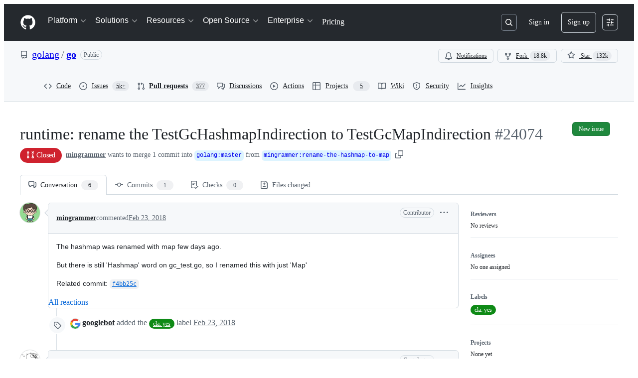

--- FILE ---
content_type: text/css
request_url: https://github.githubassets.com/assets/42536.49af084d54372a7d84ce.module.css
body_size: 8241
content:
.DiffSquares-module__diffSquare--KZMTU{border-radius:2px;border-style:solid;border-width:var(--borderWidth-thin);height:8px;margin-left:1px;outline-offset:-1px;width:8px}.DiffSquares-module__addition--kxGde{background-color:var(--bgColor-success-emphasis);border-color:var(--borderColor-success-emphasis)}.DiffSquares-module__deletion--vyEtU{background:repeating-linear-gradient(to right bottom,#fff9,#fff9 .11rem,var(--bgColor-danger-emphasis) .11rem,var(--bgColor-danger-emphasis) .22rem);background-color:var(--bgColor-danger-emphasis);border-color:var(--borderColor-danger-emphasis)}.DiffSquares-module__neutral--_tGgY{background-color:var(--bgColor-neutral-muted);border-color:var(--borderColor-default)}.FileFilter-module__filterLoadingHeight--sNCxc{height:100px}.FileFilter-module__filterMaxHeight--Pjb6V{max-height:28px}.FileFilter-module__filterIndicator--RhRsj{background-color:var(--bgColor-accent-emphasis,var(--color-accent-emphasis));border:var(--borderWidth-thin) solid var(--borderColor-default,var(--color-border-default));border-radius:50%;height:8px;position:absolute;right:calc(var(--base-size-2)*-1);top:calc(var(--base-size-2)*-1);width:8px}.FileFilter-module__clearFiltersText--zFlXb{color:var(--fgColor-accent)}.DiffFileTree-module__file-tree-row--GJi_6{contain:strict;contain-intrinsic-height:auto 32px;content-visibility:auto}.GroupsList-module__GroupsListContainer--x6dMy{border-bottom:var(--borderWidth-default) solid var(--borderColor-default);margin-bottom:var(--base-size-16);max-width:calc(var(--pane-max-width) - 2px);padding-bottom:var(--base-size-8)}@media screen and (min-width:1012px){.GroupsList-module__GroupsListContainer--x6dMy{margin-bottom:0;margin-right:var(--base-size-16);padding:var(--base-size-8) 0 var(--base-size-8)}}.GroupsList-module__GroupsListItemsShiftLeft--PGMNM{margin-left:calc(var(--base-size-8)*-1);margin-right:calc(var(--base-size-8)*-1)}.GroupsList-module__GroupItem--vAFCe{overflow:hidden;text-overflow:ellipsis;white-space:nowrap;width:100%}.GroupsList-module__GroupsListToggle--KO5Om{background:#0000;border:0;border-radius:var(--borderRadius-medium,.375rem);padding:var(--base-size-8);width:100%}.GroupsList-module__GroupsListToggle--KO5Om:hover{background-color:var(--control-transparent-bgColor-hover)}.PullRequestFileTree-module__sidebar--A_ZKx{padding-left:1px;padding-top:var(--base-size-16)}.PullRequestFileTree-module__FileTreeScrollable--tm_BE{overflow-y:auto}.DiffPlaceholder-module__DiffPlaceholderSVG--zRrf1{bottom:0!important;clip:rect(1px,1px,1px,1px);clip-path:inset(50%);height:84px;position:absolute;width:320px}.ViewedFileProgress-module__ProgressContainer--ZQ1e8{color:var(--fgColor-muted);font-size:var(--text-body-size-small);overflow:hidden;text-overflow:ellipsis;white-space:nowrap}.ViewedFileProgress-module__FilesCountText--q4rKx{color:var(--fgColor-default);font-weight:var(--base-text-weight-medium)}.ViewedFileProgress-module__ViewedText--vvFsM{display:none}@media screen and (min-width:1012px){.ViewedFileProgress-module__ViewedText--vvFsM{display:inline-flex}}.UnifiedDiffLines-module__diffTextCell--y7sIw{padding-left:var(--base-size-24);padding-right:var(--base-size-24);padding-top:1px;position:relative}.UnifiedDiffLines-module__diffHunkCell--PwOTu{background-color:var(--bgColor-accent-muted,var(--color-accent-subtle));flex-grow:1}.UnifiedDiffLines-module__diffHunkText--nwvt0{align-items:center;display:flex;flex-direction:row;padding-left:var(--base-size-24);padding-right:var(--base-size-24);padding-top:1px;position:relative;-webkit-user-select:none;user-select:none}.UnifiedDiffLines-module__diffTextInner--z42oB{color:var(--fgColor-default,var(--color-fg-default));overflow:hidden;word-break:break-word;word-wrap:break-word;white-space:pre-wrap}.UnifiedDiffLines-module__diffTextMarker--XE3qq{left:var(--base-size-8);padding-right:var(--base-size-8);position:absolute;top:1px;-webkit-user-select:none;user-select:none}.UnifiedDiffLines-module__syntaxHighlightedAdditionLine--GBB6F [class~=x]{background-color:var(--diffBlob-additionWord-bgColor,var(--diffBlob-addition-bgColor-word));color:var(--diffBlob-additionWord-fgColor,var(--diffBlob-addition-fgColor-text))}.UnifiedDiffLines-module__syntaxHighlightedAdditionLine--GBB6F [class~=x-first]{border-bottom-left-radius:var(--borderRadius-small);border-top-left-radius:var(--borderRadius-small)}.UnifiedDiffLines-module__syntaxHighlightedAdditionLine--GBB6F [class~=x-last]{border-bottom-right-radius:var(--borderRadius-small);border-top-right-radius:var(--borderRadius-small)}.UnifiedDiffLines-module__syntaxHighlightedDeletionLine--mmCob [class~=x]{background-color:var(--diffBlob-deletionWord-bgColor,var(--diffBlob-deletion-bgColor-word));color:var(--diffBlob-deletionWord-fgColor,var(--diffBlob-deletion-fgColor-text))}.UnifiedDiffLines-module__syntaxHighlightedDeletionLine--mmCob [class~=x-first]{border-bottom-left-radius:var(--borderRadius-small);border-top-left-radius:var(--borderRadius-small)}.UnifiedDiffLines-module__syntaxHighlightedDeletionLine--mmCob [class~=x-last]{border-bottom-right-radius:var(--borderRadius-small);border-top-right-radius:var(--borderRadius-small)}.UnifiedDiffLines-module__diffLineNumber--Ls6hS{min-width:50px;text-align:right;-webkit-user-select:none;user-select:none;width:1%}.UnifiedDiffLines-module__unifiedDiffLines--UDm5a{border-bottom:0;border-left:var(--borderWidth-thin);border-right:var(--borderWidth-thin);border-top:0;border-color:var(--borderColor-muted);border-style:solid}.ReviewThreadComment-module__ReviewThreadContainer--mI1dg:not(:first-child){background-color:var(--bgColor-inset)}.ReviewThreadComment-module__ReviewThreadContainer--mI1dg:first-child+div{border-top:var(--borderWidth-thin) solid;border-color:var(--borderColor-muted)}.ReviewThreadComment-module__ReviewThreadContainer--mI1dg:focus,.ReviewThreadComment-module__ReviewThreadContainer--mI1dg:target{box-shadow:none;outline:2px solid;outline-color:var(--fgColor-accent);outline-offset:-2px}.ReviewThreadComment-module__anchorable--bXoU8{scroll-margin-top:120px}.ReviewThreadComment-module__ReviewThreadWrapper--zXqpP{display:flex}.ReviewThreadComment-module__ReviewThreadWrapper--zXqpP:where([data-is-reply=true]){padding-left:var(--base-size-4)}.ReviewThreadComment-module__ReviewThreadWrapper--zXqpP:where([data-is-reply=false]){padding-left:0}.ReviewThreadComment-module__ReviewThreadBox--Ddyuz{border-left:var(--borderWidth-thin) solid;border-color:var(--borderColor-default);height:8px;margin-left:var(--base-size-24)}.ReviewThreadComment-module__ReviewThreadInnerContainer--xw85s{padding-bottom:0;padding-left:var(--base-size-16);padding-right:var(--base-size-16)}.ReviewThreadComment-module__ReviewThreadInnerContainer--xw85s:where([data-is-nested-reply=true]){padding-top:0}.ReviewThreadComment-module__ReviewThreadInnerContainer--xw85s:where([data-is-nested-reply=false]){padding-top:var(--base-size-8)}.ReviewThreadComment-module__ReplyWrapper--yIUaX{border-left:var(--borderWidth-thin) solid;border-color:var(--borderColor-default);margin-left:var(--base-size-24);margin-right:var(--base-size-4);padding-left:var(--base-size-16)}.ReviewThreadComment-module__ReplyWrapper--yIUaX:where([data-is-last-child=true]){border-image:linear-gradient(to bottom,var(--borderColor-default,var(--color-border-default)),#0000) 1 100%}.ReviewThreadComment-module__SafeHTMLBox--SVSQJ{font-size:var(--text-body-size-medium);margin-top:var(--base-size-4)}.ReviewThreadComment-module__SafeHTMLBoxWrapped--NYuTu [class~=js-suggested-changes-blob] [class~=blob-code-inner]{overflow-wrap:break-word;white-space:pre-wrap}.ReviewThreadComment-module__SafeHTMLBoxWrapped--NYuTu [class~=js-suggested-changes-blob] [class~=blob-num]{vertical-align:top}.ReviewThreadComment-module__ReactionViewerContainer--NbRZI{display:flex;flex-direction:column;margin-top:var(--base-size-16)}.ReviewThreadComment-module__BodyHTMLContainer--O6lsx:where([data-is-reply=true]){overflow-x:auto;padding-bottom:var(--base-size-8);padding-right:var(--base-size-8);width:100%}.ReviewThreadComment-module__BodyHTMLContainer--O6lsx:where([data-is-reply=false]){padding-bottom:var(--base-size-8);padding-left:var(--base-size-16);padding-right:var(--base-size-16);width:100%}.StaticUnifiedDiffPreview-module__StaticDiffPreview--d7JRB{border:0;border-bottom-left-radius:var(--borderRadius-medium);border-bottom-right-radius:var(--borderRadius-medium);border-bottom-width:6px;border-color:var(--borderColor-muted);border-style:solid;margin:var(--base-size-16)}.StaticUnifiedDiffPreview-module__HeaderContainer--U8eOl{border-color:var(--borderColor-muted);border-style:solid;border-top-left-radius:var(--borderRadius-medium);border-top-right-radius:var(--borderRadius-medium);border-width:var(--borderWidth-thin);color:var(--fgColor-muted);padding:var(--base-size-4) var(--base-size-8)}.ConversationHeader-module__file-name-overflow--Ymb0e{text-overflow:ellipsis}.ThreadHeader-module__ThreadHeaderIconButton--RGjVM:where([data-thread-resolved=true]){color:var(--fgColor-done,var(--color-done-fg))!important}.PendingCommentPreview-module__commentBody--hkwI8{font-size:var(--text-body-size-medium);padding:var(--base-size-16)}.ThreadPreviewSkeleton-module__container--htTsy{border:var(--borderWidth-thin) solid var(--borderColor-default);border-radius:var(--borderRadius-medium);display:flex;flex-direction:column}.ThreadPreviewSkeleton-module__header--Kb2yD{align-items:center;border-bottom:var(--borderWidth-thin) solid var(--borderColor-muted);display:flex;height:41px;justify-content:space-between;padding:var(--base-size-8) var(--base-size-12)}.ThreadPreviewSkeleton-module__filePath--mkVse{width:33%!important}.ThreadPreviewSkeleton-module__diffPreview--GgYEG{border-bottom:var(--borderWidth-thin) solid var(--borderColor-muted);padding:var(--base-size-8)}.ThreadPreviewSkeleton-module__diffLine--FdfDf{align-items:center;display:flex;gap:var(--base-size-8);padding:var(--base-size-4) 0}.ThreadPreviewSkeleton-module__lineNumberCol--XopBh{height:16px;width:100px}.ThreadPreviewSkeleton-module__diffContent--QTAFY{flex:1;height:16px}.ThreadPreviewSkeleton-module__comment--QDlk_{padding:var(--base-size-12)}.ThreadPreviewSkeleton-module__commentHeader--Q2qlw{align-items:center;display:flex;gap:var(--base-size-8);justify-content:space-between;margin-bottom:var(--base-size-12)}.ThreadPreviewSkeleton-module__authorName--ZEd9b{width:150px!important}.ThreadPreviewSkeleton-module__timestamp--hWdJC{width:60px!important}.ThreadPreviewSkeleton-module__commentBody--ZeA3D{display:flex;flex-direction:column;gap:var(--base-size-8)}.ThreadPreviewSkeleton-module__commentLine--QWarv{height:14px}.ThreadPreviewSkeleton-module__footer--VRqF8{align-items:center;display:flex;gap:var(--base-size-8);padding:var(--base-size-8) var(--base-size-12)}.ThreadPreviewSkeleton-module__repliesButton--v96MV{border-radius:var(--borderRadius-small);height:24px;width:80px}.Annotation-module__annotation--KlX5M{border-left:var(--borderWidth-thicker) solid}.Annotation-module__annotationSource--fZyli{flex-grow:2}.Annotation-module__annotationMessage--gFM9M{display:"-webkit-box";font-family:var(--fontStack-monospace);font-size:var(--text-body-size-small);line-height:var(--text-body-lineHeight-small);overflow:hidden;line-clamp:8;-webkit-box-orient:vertical;-webkit-line-clamp:8;max-width:unset;white-space:pre-wrap}.Annotation-module__inlineReviewThreadHeading--Qj9j8{color:var(--fgColor-muted);font-size:var(--text-body-size-small);font-weight:var(--base-text-weight-normal);padding-left:var(--base-size-4)}@keyframes AnnotationIcon-module__fadeIn--HmaxH{0%{opacity:0}to{opacity:1}}.AnnotationIcon-module__AnimatedAnnotationIcon--rXSEJ{animation:AnnotationIcon-module__fadeIn--HmaxH .1s ease-in}.AlertsSidePanel-module__annotationsHeaderFileName--JzcsF{direction:rtl;text-overflow:ellipsis}.ReviewMenuButton-module__ReviewMenuButton--uK7FN [data-component=trailing-icon]{margin-left:calc(var(--base-size-4)*-1);margin-right:calc(var(--base-size-4)*-1)}.ReviewMenuButton-module__CommentBoxContainer--Un2Pq{flex-grow:1;width:100%}.ReviewMenuButton-module__SubmitReviewButton--ZSu4L:disabled kbd{opacity:.2}.ReviewMenuButton-module__ErrorMessage--bglZe{margin-bottom:var(--base-size-8);margin-top:var(--base-size-8);width:100%}@media screen and (max-width:767px){.ReviewMenuButton-module__ExpandSection--sAB8o{display:none}}.ReviewMenuButton-module__AnchoredReviewBody--nirqE{display:flex;flex-direction:column;max-height:max(350px,50vh);overflow-y:auto;padding:var(--base-size-16)}@media screen and (max-width:767px){.ReviewMenuButton-module__AnchoredReviewBody--nirqE{max-height:80vh}}@media(min-width:1280px){.ReviewMenuButton-module__AnchoredReviewBody--nirqE{max-height:60vh}}@media(min-width:1400px){.ReviewMenuButton-module__AnchoredReviewBody--nirqE{max-height:64vh}}.ReviewMenu-module__Radio--i3DSd{margin-top:var(--base-size-4)}.ReviewMenu-module__RadioGroup--uQwUG{margin-top:var(--base-size-16)}.ReviewMenu-module__RadioText--dXY49{color:var(--fgColor-muted);font-size:var(--text-body-size-small);font-weight:var(--base-text-weight-normal)}.PullRequestStateLabel-module__unlisted--pcrfP{align-items:center;background-color:var(--bgColor-muted);border-radius:var(--base-size-28);box-shadow:var(--boxShadow-thin,inset 0 0 0 1px) var(--borderColor-default,#0000);color:var(--fgColor-muted);display:inline-flex;font-size:var(--text-body-size-medium);font-weight:var(--base-text-weight-semibold);gap:var(--base-size-4);line-height:16px;padding:var(--base-size-8) var(--base-size-12);text-align:center}.DiffCompactLinesPopover-module__PopoverContainer--A4URR{right:-4px;top:60px}.DiffCompactLinesPopover-module__PopoverContent--HUydq{min-width:260px;width:40%}.DiffCompactLinesPopover-module__Heading--hFmwp{font-size:var(--text-body-size-large,--text-title-size-small)}.RefreshButton-module__refresh--gOrN1{background-color:var(--bgColor-severe-muted);color:var(--fgColor-severe);font-weight:var(--base-text-weight-semibold)}.RefreshButton-module__refresh--gOrN1:hover{text-decoration:underline}.RefreshButton-module__refresh--gOrN1 [data-component=leadingVisual]{color:var(--fgColor-severe)}.PullRequestHeaderSummary-module__truncateBranch--bdsQu{max-width:35vw;overflow:hidden;text-overflow:ellipsis;white-space:nowrap}.PullRequestHeaderSummary-module__summaryContainer--iNR1T{flex-wrap:wrap;gap:0 4px}@media screen and (min-width:1012px){.PullRequestHeaderSummary-module__summaryContainer--iNR1T{flex-wrap:nowrap;white-space:nowrap}}.Ago-module__AgoTimestampLink--cfwj_{color:var(--fgColor-muted)}.Ago-module__timestampText--rtBsS:focus,.Ago-module__timestampText--rtBsS:hover{color:var(--fgColor-accent);text-decoration:underline}.PullRequestsProcessingIndicator-module__button--IKkby{color:var(--fgColor-muted);padding-bottom:var(--base-size-4)}.PullRequestsProcessingIndicator-module__indicator--iNiwb{align-items:center;display:flex;font-weight:var(--base-text-weight-normal);margin-top:var(--base-size-4);padding-left:var(--base-size-4)}.PullRequestsProcessingIndicator-module__text--JUMXg{color:var(--fgColor-muted);font-size:var(--text-body-size-small);margin-left:var(--base-size-4)}.use-sticky-header-module__stickyHeader--UQFpz{background-color:var(--bgColor-default);position:sticky;top:var(--base-sticky-header-height,0)!important;transition:background-color .2s ease-in-out,box-shadow .2s ease-in-out;z-index:11}.SimpleSelect-module__Header--DPfBs{align-items:center;border-bottom:var(--borderWidth-thin) solid;border-color:var(--borderColor-default);display:flex;justify-content:space-between;padding:var(--base-size-8)}.SimpleSelect-module__Title--dSeJ4{font-size:var(--text-body-size-medium);margin-left:var(--base-size-8)}.SimpleSelect-module__Wrapper--cFdti{display:flex;flex-direction:column;height:inherit;max-height:inherit}.SimpleSelect-module__Wrapper--cFdti:where([data-container=overlay]){width:280px}.SimpleSelect-module__Wrapper--cFdti:where([data-container=dialog]){width:100%}.SimpleSelect-module__SelectBodyWrapper--Dre5i{height:100%;overflow:auto}.SimpleSelect-module__DialogBody--NoZic{padding:0}.SimpleSelect-module__FooterButtons--KIw4g{align-items:center;display:flex;justify-content:space-between;width:100%}.SimpleSelect-module__Footer--BWYvt{align-items:center;border-top:var(--borderWidth-thin) solid;border-top-color:var(--borderColor-default);display:flex;flex-shrink:0;justify-content:space-between;min-height:44px;padding:var(--base-size-16)}.SimpleSelect-module__Footer--BWYvt:where([data-hide-primary-actions]){padding:var(--base-size-8)}.SimpleSelect-module__FooterContent--CCfD8{flex-grow:0}.SimpleSelect-module__FooterContent--CCfD8:where([data-hide-primary-actions]){flex-grow:1}.SimpleSelect-module__FooterActions--ILN1s{display:flex;gap:var(--stack-gap-condensed)}.CommitSelector-module__CommitSelectorWrapper--Wp_n9{display:flex;flex-direction:column;height:inherit;max-height:inherit}.CommitSelector-module__CommitSelectorContainer--_atPn{height:100%;overflow:auto}.PullRequestFilesToolbar-module__is-stuck--pCXhL .PullRequestFilesToolbar-module__show-when-stuck--ONyyF{display:flex!important}@media screen and (max-width:767px){.PullRequestFilesToolbar-module__is-stuck--pCXhL .PullRequestFilesToolbar-module__show-when-stuck--ONyyF{display:none!important}}.PullRequestFilesToolbar-module__is-stuck--pCXhL .PullRequestFilesToolbar-module__hide-when-stuck--WUhjy{display:none}@media screen and (min-width:768px){.PullRequestFilesToolbar-module__is-stuck--pCXhL .PullRequestFilesToolbar-module__hide-when-stuck-large--jRjpF{display:none!important}}@media screen and (max-width:767px){.PullRequestFilesToolbar-module__is-stuck--pCXhL .PullRequestFilesToolbar-module__pr-title-details--NZamC{display:none!important}}.PullRequestFilesToolbar-module__show-when-stuck--ONyyF{display:none!important}.PullRequestFilesToolbar-module__hide-when-stuck--WUhjy,.PullRequestFilesToolbar-module__hide-when-stuck-large--jRjpF{display:block}.PullRequestFilesToolbar-module__pr-sticky-title--Fu24T{text-overflow:ellipsis}.PullRequestFilesToolbar-module__file-controls--XN2fA{align-items:center;display:none;gap:var(--base-size-16)}@media screen and (min-width:768px){.PullRequestFilesToolbar-module__file-controls--XN2fA{display:flex}}.PullRequestFilesToolbar-module__file-controls--XN2fA .PullRequestFilesToolbar-module__file-controls-navigation--Ti_xo{display:none}@media screen and (min-width:768px){.PullRequestFilesToolbar-module__file-controls--XN2fA .PullRequestFilesToolbar-module__file-controls-navigation--Ti_xo{display:flex}}.PullRequestFilesToolbar-module__file-controls-divider--oWuSw{border-left:var(--borderWidth-thin) solid var(--borderColor-default,var(--color-border-default));display:none;height:var(--base-size-28);margin-inline:var(--base-size-4);width:var(--borderWidth-thin)}@media screen and (min-width:768px){.PullRequestFilesToolbar-module__file-controls-divider--oWuSw{display:block}}.PullRequestFilesToolbar-module__toolbar--bXrnB{border-bottom:solid var(--borderWidth-thin) var(--borderColor-default);height:var(--base-size-60);padding-bottom:var(--base-size-16)!important;padding-top:var(--base-size-16)!important;transition:none;width:100%}.PullRequestFilesToolbar-module__toolbar--bXrnB.PullRequestFilesToolbar-module__is-stuck--pCXhL{margin-left:calc(var(--base-size-16)*-1);margin-right:calc(var(--base-size-16)*-1);padding-left:var(--base-size-16)!important;padding-right:var(--base-size-16)!important;width:100vw}@media screen and (min-width:768px){.PullRequestFilesToolbar-module__toolbar--bXrnB.PullRequestFilesToolbar-module__is-stuck--pCXhL{margin-left:calc(var(--base-size-24)*-1);margin-right:calc(var(--base-size-24)*-1);padding:var(--base-size-8) var(--base-size-24)!important}}@media screen and (min-width:1012px){.PullRequestFilesToolbar-module__toolbar--bXrnB.PullRequestFilesToolbar-module__is-stuck--pCXhL{margin-left:calc(var(--base-size-32)*-1);margin-right:calc(var(--base-size-32)*-1);padding-left:var(--base-size-32)!important;padding-right:var(--base-size-32)!important}}.PullRequestFilesToolbar-module__simple-toolbar--q_1hU{border-bottom:solid var(--borderWidth-thin) var(--borderColor-default);height:var(--base-size-60);padding-bottom:var(--base-size-12)!important;padding-top:var(--base-size-12)!important;transition:none;width:100%}.PullRequestFilesToolbar-module__stickyHeaderActivationThreshold--hlyC0{height:1px;visibility:hidden}:root{--single-file-mode-onboarding-popover-width:260px}.SingleFileModeOnboardingPopover-module__PopoverContainer--wtwv5{left:calc(var(--single-file-mode-onboarding-popover-width)*-1/2 + 24px);top:var(--base-size-36)}.SingleFileModeOnboardingPopover-module__PopoverContent--zQnno{min-width:var(--single-file-mode-onboarding-popover-width);width:40%}.SingleFileModeOnboardingPopover-module__Heading--BRcrc{font-size:var(--text-body-size-large,--text-title-size-small)}.DiffComparisonViewer-module__Container--nndHZ{container-name:diffComparisonViewer;container-type:inline-size}.DiffComparisonViewer-module__HiddenPane--pMKU7{contain:content;display:none!important}.DiffComparisonViewer-module__PaneContain--PQMad{contain:content}.DiffComparisonViewer-module__PaneOverflowVisible--fmHF4 [class*=PageLayout-Pane]{overflow:visible}.DiffComparisonViewer-module__RegularTreeToggle--_Zt7h{display:none;position:relative}.DiffComparisonViewer-module__MobileTreeToggle--lAOrS{display:flex;position:relative}@container diffComparisonViewer (min-width: 1012px){.DiffComparisonViewer-module__MobileTreeToggle--lAOrS{display:none}.DiffComparisonViewer-module__RegularTreeToggle--_Zt7h{display:flex}}@container diffComparisonViewer (max-width: 1011px){.DiffComparisonViewer-module__Pane--FbQgQ{flex-direction:column}}@container diffComparisonViewer (min-width: 1012px){.DiffComparisonViewer-module__Pane--FbQgQ.DiffComparisonViewer-module__WideExpanded--a6hBe{max-height:calc(100vh - var(--base-size-64))}.DiffComparisonViewer-module__Pane--FbQgQ.DiffComparisonViewer-module__WideExpanded--a6hBe>[role=region]{overflow:hidden}.DiffComparisonViewer-module__Pane--FbQgQ.DiffComparisonViewer-module__WideCollapsed--nAjUj{display:none!important}}@container diffComparisonViewer (max-width: 1011px){.DiffComparisonViewer-module__Pane--FbQgQ.DiffComparisonViewer-module__CompactHidden--NQ1CL{display:none!important}}.DiffComparisonViewer-module__Pane--FbQgQ.DiffComparisonViewer-module__CompactOverlay--ZnZLv{display:none!important}@container diffComparisonViewer (max-width: 1011px){.DiffComparisonViewer-module__Pane--FbQgQ.DiffComparisonViewer-module__CompactInline--jndVg{width:100%}.DiffComparisonViewer-module__Pane--FbQgQ.DiffComparisonViewer-module__CompactInline--jndVg [class*=Pane]{width:100%!important}}.DiffComparisonViewer-module__Content--Cv2ab{padding-bottom:var(--base-size-40);padding-left:0;padding-top:var(--base-size-16)}@container diffComparisonViewer (min-width: 1012px){.DiffComparisonViewer-module__Content--Cv2ab.DiffComparisonViewer-module__WideExpanded--a6hBe{padding-left:var(--base-size-16)}}.DiffComparisonViewer-module__SkeletonWrapper--eZhhq{border-bottom:solid var(--borderWidth-thin) var(--borderColor-default);margin-top:1px;padding:var(--base-size-12) var(--base-size-16)}.DiffComparisonViewer-module__SkeletonIconWrapper--e2YmQ{align-items:center;display:flex;height:var(--control-small-size);justify-content:center;width:var(--control-small-size)}.DiffFileHeader-module__diff-file-header--Z8VIs{align-items:center;background-color:var(--bgColor-muted);border:var(--borderWidth-thin) solid var(--borderColor-default);border-radius:var(--borderRadius-medium);border-bottom-left-radius:0;border-bottom-right-radius:0;container-type:inline-size;display:flex;margin-bottom:-1px;padding:var(--base-size-6) var(--base-size-8);position:relative}.DiffFileHeader-module__diff-file-header--Z8VIs.DiffFileHeader-module__collapsed--bTqtX{border-bottom-left-radius:var(--borderRadius-medium);border-bottom-right-radius:var(--borderRadius-medium);margin-bottom:0}.DiffFileHeader-module__file-name--ryaCb{font-size:var(--text-body-size-medium);font-weight:unset}.DiffFileHeader-module__file-name-truncate--yAuNq{direction:rtl;overflow:hidden;text-overflow:ellipsis;white-space:nowrap}.DiffFileHeader-module__file-path-section--GaFOf{min-width:0}@container (max-width: 543px){.DiffFileHeader-module__file-path-section--GaFOf{min-width:100%}}@media(max-width:calc(48rem - 0.02px)){.DiffFileHeader-module__hide-on-mobile--dxRfz{display:none!important}}@container (max-width: 543px){.DiffFileHeader-module__hide-on-small--EeWjN{display:none!important}}@media(min-width:48rem){.DiffFileHeader-module__hide-on-desktop--fjMh5{display:none!important}}.DiffFileHeader-module__container-flex-wrap--iGS3L{flex-wrap:wrap}.DiffFileHeader-module__container-flex-order--YkBrw{order:1}@container (min-width: 544px){.DiffFileHeader-module__container-flex-order--YkBrw{order:2}}.DiffFileHeader-module__container-flex-order-reverse--BBk7h{order:2}@container (min-width: 544px){.DiffFileHeader-module__container-flex-order-reverse--BBk7h{order:1}}.AddCommentEditor-module__AddCommentEditor--JFfip{display:flex;flex-direction:column}.AddCommentEditor-module__AddCommentEditor--JFfip fieldset{min-width:0;width:100%}.AddCommentEditor-module__ConversationCommentBox--Q4U7y footer{justify-content:space-between}.AddCommentEditor-module__hideMarkdownFooter--sfStq footer>div:first-child{display:none}.AddCommentEditor-module__showMarkdownFooter--ZyiXk footer>div:first-child{display:flex}.AddCommentEditor-module__isReplying--DYCp6 footer{justify-content:end}.AddCommentEditor-module__condensed--cPcHQ footer>div:last-child{display:flex;flex-direction:column;width:100%}.FileRendererBlob-module__FileRendererWrapper--SxJRI{display:flex;justify-content:center;width:100%}.FileRendererBlob-module__FileRendererViewport--VgIf1{width:1024px}.FileRendererBlob-module__FileRendererViewportNonError--cZ29b{border-bottom-left-radius:var(--borderRadius-medium);border-bottom-right-radius:var(--borderRadius-medium);line-height:0;padding:var(--base-size-32);text-align:center}.FileRendererBlob-module__FileRendererViewportReady--seGRC{background:none;height:500px;padding:0}.FileRendererBlob-module__loadingIndicator--SraxA{margin-left:auto;margin-right:auto}.FileRendererBlob-module__fileContentFrame--r1d91{border:0;display:block;height:100%;width:100%}.FileRendererBlob-module__fileContentFrameNotReady--mMJW4{bottom:0;height:1px;position:fixed;right:0;width:1px}.FileRendererBlob-module__errorMessageHeading--qTuWN{font-weight:var(--base-text-weight-semibold)}.RichDiff-module__fileRendererViewport--EBwd1{height:auto;width:100%}.RichDiff-module__fileRendererIframe--svTsY{border-bottom-left-radius:var(--borderRadius-medium);border-bottom-right-radius:var(--borderRadius-medium)}.HiddenDiffPatch-module__gridColumnTemplate--gSfuk{display:grid;grid-auto-flow:column;grid-template-columns:.25fr 1fr .25fr}.InlineAnnotation-module__inlineAnnotation--bVDzc:target{box-shadow:none;outline:2px solid;outline-color:var(--borderColor-accent-emphasis);outline-offset:-2px;scroll-margin-top:120px}.InlineMarkers-module__closeMarkersDialogButton--wdW2G{left:58px}.InlineMarkers-module__markersWrapper--Fw1hl{margin-bottom:var(--base-size-4);margin-left:-14px;margin-right:-84px;max-width:760px;padding-right:22px;width:100%}.InlineMarkers-module__fileMarkersWrapper--rXaAB{max-width:760px;width:100%}.InlineMarkers-module__markersDialogActive--v0PSm{margin-left:-24px;padding-left:24px}.InlineReviewThread-module__inlineReviewThreadHeading--CBLMR{color:var(--fgColor-muted);font-size:var(--text-body-size-small);font-weight:var(--base-text-weight-normal);padding-left:var(--base-size-4)}.InlineReviewThread-module__ReviewThreadContainer--MW9GI{align-items:center;border-bottom:var(--borderWidth-thin) solid;border-color:var(--borderColor-muted);display:flex;flex-direction:row;height:var(--base-size-32);width:100%}.InlineReviewThread-module__ResolvableContainer--FkZ8G{display:flex;flex-direction:row;flex-grow:1;gap:var(--base-size-6);justify-content:right;margin-right:var(--base-size-4)}.InlineReviewThread-module__ThreadLoading--UIhR9{align-items:center;color:var(--fgColor-muted);display:flex;flex-direction:column;font-size:var(--text-body-size-small);height:90px;justify-content:center}.CompactCommentButton-module__CompactCommentInputContainer--mPD5I{align-items:center;background-color:var(--bgColor-default);border:var(--borderWidth-thin) solid;border-color:var(--borderColor-default);border-radius:var(--borderRadius-medium);color:var(--fgColor-muted);cursor:text;display:flex;flex-direction:row;font-weight:var(--base-text-weight-normal);height:var(--control-medium-size);justify-content:left;line-height:var(--text-body-lineHeight-medium);padding-left:var(--base-size-8);padding-right:var(--base-size-8);width:100%}.AutomatedReviewThreadComment-module__automatedComment--xAOVq{border-bottom:var(--borderWidth-thin) solid var(--borderColor-default)}.AutomatedReviewThreadComment-module__automatedComment--xAOVq:not(:first-child){background-color:var(--color-canvas-inset)}.AutomatedReviewThreadComment-module__automatedComment--xAOVq :focus,.AutomatedReviewThreadComment-module__automatedComment--xAOVq :target{box-shadow:none;outline:var(--borderWidth-thick) solid;outline-color:var(--accent-fg);outline-offset:"-2px"}.AutomatedReviewThreadComment-module__automatedComment__headerContainer--ryz0T{padding-bottom:0;padding-left:var(--base-size-12);padding-right:var(--base-size-12);padding-top:var(--base-size-8)}.AutomatedReviewThreadComment-module__automatedComment__bodyContainer--rNhxB{display:flex;padding-left:0;width:100%}.AutomatedReviewThreadComment-module__automatedComment__body--hjhIQ{align-items:flex-start;display:flex;flex-direction:column;gap:10px;padding:var(--base-size-8) var(--base-size-12);width:100%}.AutomatedReviewThreadComment-module__automatedComment__content--FCGsQ{display:flex;flex-direction:column;gap:var(--base-size-4);padding-bottom:var(--base-size-8);padding-top:var(--base-size-8);width:100%}.AutomatedReviewThreadComment-module__automatedComment__withBorderBottom--ZoiBo{border-bottom:var(--borderWidth-thin) solid var(--borderColor-default)}.AutomatedReviewThreadComment-module__automatedComment__title--G1Aug{color:var(--fgColor-muted);font-size:var(--text-body-size-small,12px);margin-right:var(--base-size-8)}.AutomatedReviewThreadComment-module__automatedComment__message--KWGoo{color:var(--fgColor-default);font-size:var(--text-body-size-medium,14px)}.AutomatedReviewDiffEntry-module__diffEntryHeader--GNsEP{border:var(--borderWidth-thin) solid var(--borderColor-default);border-radius:var(--borderRadius-medium) var(--borderRadius-medium) 0 0}.AutomatedReviewDiffEntry-module__automatedReviewDiff--scQuw .hunk-kebab-icon{display:flex;margin-left:0;padding-right:var(--base-size-16)!important;width:100px}.AutomatedReviewSuggestionStates-module__suggestion--VptIw{gap:var(--base-size-8);width:100%}.AutomatedReviewSuggestionStates-module__suggestionPending--BZd8B{align-items:center;color:var(--fgColor-muted);display:flex;flex-direction:column;gap:var(--base-size-8);justify-content:center;padding:var(--base-size-12);width:100%}.AutomatedReviewSuggestionStates-module__suggestionError--FZ0LD{align-items:center;display:flex;flex-direction:column;gap:var(--base-size-6);justify-content:center;padding:var(--base-size-12);width:100%}.AutomatedReviewSuggestionStates-module__suggestionErrorTitle--iGoNX{font:var(--text-title-shorthand-small)}.AutomatedReviewSuggestionStates-module__suggestionApplied--BwHeB{display:flex;flex-direction:column;gap:var(--base-size-8);width:100%}.AutomatedReviewSuggestionStates-module__suggestionAppliedText--aHYoo{color:var(--fgColor-muted);font-style:italic}.ReviewThread-module__ReviewThreadContainer--s6e8A:where([data-limit-height=true]){max-height:"40vh";overflow-y:"auto"}.BaseSharedDismissalDialog-module__dismissalCommentTextarea--xxBPO{display:block;width:100%}.CommentIndicator-module__commentIndicatorContainer--GS12p{z-index:0}.CommentIndicator-module__AvatarStack--LfU8D{--avatar-stack-three-plus-min-width:32px}.CommentIndicator-module__Compact--Q1u86{max-width:32px}.CommentIndicator-module__Relaxed--oSXaK{max-width:40px}.CommentIndicator-module__textStyles--ZLD5t{font-size:var(--text-body-size-small);font-variant-numeric:tabular-nums;font-weight:var(--base-text-weight-normal);text-align:start;width:2ch}.InProgressCommentIndicator-module__statusAvatarBackground--xzHl8{background-color:var(--bgColor-default,var(--color-canvas-default));box-shadow:0 0 0 .1px var(--bgColor-default,var(--color-canvas-default))}.InProgressCommentIndicator-module__statusAvatar--BNNHX{align-items:center;display:flex;height:var(--diff-line-minimum-height)}.ActionBar-module__action-bar-position--cMcOj{position:absolute;right:0;top:var(--diff-action-bar-position);z-index:2}.ActionBar-module__addCommentButton--gIYSg{left:-11px;position:absolute;top:var(--diff-action-bar-position);z-index:2}.ActionBar-module__addCommentButtonDraftCompact--HKIKU{padding-left:var(--base-size-2);padding-right:var(--base-size-2)}.ActionBar-module__addCommentButtonDraftRelaxed--_qJPM{padding-left:1px;padding-right:1px}.ActionBar-module__addCommentButtonNew--j1kFj{justify-content:center;outline-color:var(--fgColor-onEmphasis)}.ActionBar-module__actionBarArrowSizing--L93H4{height:24px;padding:3px;width:24px}.ActionBar-module__actionBarHeight--wiyuB{height:24px}.ActionBar-module__actionBarStartCommentWidth--TTHf8{width:24px}.ActionBar-module__action-bar-button-group--G1uFN:has(div:first-child:empty)>div:nth-child(2) a,.ActionBar-module__action-bar-button-group--G1uFN:has(div:first-child:empty)>div:nth-child(2) button{border-bottom-left-radius:var(--borderRadius-medium);border-top-left-radius:var(--borderRadius-medium)}[data-add-comment-button]+[popover]{display:none;opacity:0}.ContentCell-module__comment-indicator--Avv5C{right:27px}.ContentCell-module__in-progress-comment-indicator--Onob7{left:-1px}.ExpandableHunkHeaderDiffLine-module__expand-button-line--CbsbZ{background-color:var(--diffBlob-hunkNum-bgColor-rest,var(--diffBlob-hunk-bgColor-num));border:0;border-radius:0;box-shadow:none;color:var(--diffBlob-hunkNum-fgColor-rest,var(--fgColor-default));flex-shrink:0;height:auto;line-height:30px;margin-left:calc(var(--diff-line-height)*-1);min-height:24px;outline:none;padding-bottom:0;padding-top:0;width:var(--line-number-cell-width)}.ExpandableHunkHeaderDiffLine-module__expand-button-line--CbsbZ:focus,.ExpandableHunkHeaderDiffLine-module__expand-button-line--CbsbZ:hover:not([disabled]){background-color:var(--diffBlob-hunkNum-bgColor-hover,var(--bgColor-accent-emphasis));color:var(--diffBlob-hunkNum-fgColor-hover,var(--fgColor-onEmphasis))}.ExpandableHunkHeaderDiffLine-module__expand-button-line--CbsbZ.ExpandableHunkHeaderDiffLine-module__expand-up-and-down--amzYl{height:auto;min-height:24px;padding-bottom:var(--base-size-4);padding-top:var(--base-size-4)}.ExpandableHunkHeaderDiffLine-module__expand-button-unified--pt9f0{width:var(--line-number-cell-width-unified)}.DiffLines-module__tableLayoutFixed--UBX7h{table-layout:fixed}.DiffLines-module__compact--wxqBo{--diff-line-height:20px;--diff-line-minimum-height:20px;--diff-action-bar-position:-2px}:root{--header-sticky-offset:0px;--header-height:58px;--header-height-mobile:var(--header-height);--targetable-scroll-offset:calc(var(--header-height) + var(--base-size-12))}.Diff-module__diff--Sofy4{contain:layout paint}.Diff-module__diffTargetable--kW3Cm[data-targeted=true]{border-radius:var(--borderRadius-medium);box-shadow:0 0 0 2px var(--focus-outlineColor);outline:none;scroll-margin-top:var(--targetable-scroll-offset)}.Diff-module__diffHeaderWrapper--eH6zk{background-color:var(--bgColor-default);border-top-left-radius:var(--borderRadius-medium);border-top-right-radius:var(--borderRadius-medium);position:sticky;top:calc(var(--header-height) + var(--header-sticky-offset));z-index:5}.Diff-module__diffHeaderWrapper--eH6zk:before{background-color:var(--bgColor-default);content:"";display:block;height:100%;margin-left:-14px;margin-right:calc(var(--base-size-16)*-1);position:absolute}@media(max-width:1011px){.Diff-module__diffHeaderWrapper--eH6zk{top:calc(var(--header-height-mobile) + var(--header-sticky-offset))}}.Diff-module__diffAddFileThread--f81Tx{max-width:760px;width:100%}.Diff-module__diffFooter--kHHJz{align-items:center;color:var(--fgColor-muted);display:flex;font-size:var(--text-body-size-small);gap:var(--base-size-8);justify-content:center;padding:var(--base-size-16)}.SubmoduleDiff-module__filesActionList--sbPQt{padding-top:0}.SubmoduleDiff-module__filesActionList--sbPQt>li{border-radius:0}.SubmoduleDiff-module__fileRowLinkItem--Z1ES5{border-radius:0;padding-left:0;padding-right:0}.SubmoduleDiff-module__fileRowLinkItem--Z1ES5:focus .SubmoduleDiff-module__path--hB1wm,.SubmoduleDiff-module__fileRowLinkItem--Z1ES5:hover .SubmoduleDiff-module__path--hB1wm{color:var(--fgColor-accent);text-decoration:underline}.SubmoduleDiff-module__fileRow--Y9n2E{max-width:500px;padding-left:var(--base-size-8)}.SubmoduleDiff-module__linesAdded--tJqtP{min-width:5ch;text-align:right}.SubmoduleDiff-module__linesDeleted--nr9cp{min-width:5ch;text-align:left}.FileReviewThread-module__ReviewThreadContainer--InwxI{align-items:center;border-bottom:var(--borderWidth-thin) solid;border-color:var(--borderColor-muted);display:flex;flex-direction:row;height:var(--base-size-32);width:100%}.FileReviewThread-module__ReviewThreadHeading--oFg3s{color:var(--fgColor-muted);font-size:var(--text-body-size-small);font-weight:var(--base-text-weight-normal);padding-left:var(--base-size-4)}.FileReviewThread-module__ReviewThreadInnerContainer--jYE3S{align-items:center;display:flex;flex-direction:row;flex-grow:1;gap:var(--base-size-6);justify-content:right;margin-right:var(--base-size-4)}.FileReviewThread-module__SpinnerWrapper--zQOoj{align-items:center;color:var(--fgColor-muted);display:flex;flex-direction:column;font-size:var(--text-body-size-small);height:90px;justify-content:center}@media(max-width:calc(48rem - 0.02px)){.responsive-module__hide-on-mobile--lWlU1{display:none!important}}@media(min-width:48rem){.responsive-module__hide-on-desktop--op38F{display:none!important}}@media(max-width:543px){.responsive-module__hide-on-small--oDr47{display:none!important}}@media(min-width:544px){.responsive-module__hide-on-medium-up--imsgz{display:none!important}}.CheckRunItem-module__Box--LZ7kH{align-items:center;background-color:var(--bgColor-muted);border-bottom:var(--borderWidth-thin) solid var(--borderColor-default);display:flex;padding:var(--base-size-8) var(--base-size-16) var(--base-size-8) var(--base-size-12)}.CheckRunItem-module__Box_1--uqwhY{align-self:center;display:flex}.CheckRunItem-module__Link--sKVjI{margin-right:var(--base-size-8)}.CheckRunItem-module__Text--yCiXY{color:var(--fgColor-muted);font-size:var(--text-codeBlock-size)}.CheckRunItem-module__Text_1--byPUg{color:var(--fgColor-default);font-weight:var(--base-text-weight-semibold);margin-right:var(--base-size-2)}.CheckRunItem-module__Text_2--JMqoY{font-style:italic}.CheckRunItem-module__Link_1--i579_{font-size:var(--text-codeBlock-size);margin-left:auto;padding-left:var(--base-size-12)}.CheckRunItem-module__Box_2--Ht42S{align-self:center;height:16px;margin-left:var(--base-size-8);margin-right:var(--base-size-8);min-width:16px;width:16px}.BlobActionsMenu-module__hiddenIcon--EJrTU{visibility:hidden}.ChecksStatusBadgeFooter-module__Box--A9a95{display:flex;flex-direction:column;max-height:230px;overflow:auto}@media screen and (min-width:544px){.ChecksStatusBadgeFooter-module__Box--A9a95{max-height:380px}}.MarkAsViewedButton-module__viewed--czELS{background-color:var(--bgColor-neutral-muted);color:var(--fgColor-accent)}.MarkAsViewedButton-module__viewed--czELS:hover:not([disabled]){background-color:var(--control-bgColor-hover)}@media(max-width:calc(48rem - 0.02px)){.MarkAsViewedButton-module__iconOnly--tQ1ah :where([data-component=leadingVisual]){margin-right:0!important}}.ChecksStatusBadgeHeader-module__Text--mNbul,.ChecksStatusBadgeHeader-module__Text_1--Ccfb0{font-size:var(--text-body-size-large,--text-title-size-small);font-weight:var(--base-text-weight-semibold)}.ChecksStatusBadgeHeader-module__Text_1--Ccfb0{color:var(--fgColor-danger,var(--color-danger-fg))}.ChecksStatusBadgeHeader-module__Text_2--d8Yn7{color:var(--fgColor-attention,var(--color-attention-fg));font-size:var(--text-body-size-large,--text-title-size-small);font-weight:var(--base-text-weight-semibold)}:root{--image-width:128px;--image-height:48px}.PullRequestDiffsAnimation-module__wrapper--j5QjR{align-items:center;display:flex;flex-direction:column;gap:var(--base-size-8);justify-content:center;padding-block:var(--base-size-64);padding-inline:var(--base-size-16)}.PullRequestDiffsAnimation-module__imageContainer--ISOgX{height:var(--image-height);position:relative;width:var(--image-width)}.PullRequestDiffsAnimation-module__image--MMHno{height:calc(var(--image-height));inset:0;position:absolute;width:calc(var(--image-width))}.PullRequestDiffsAnimation-module__animatedImage--yjDlC,.PullRequestDiffsAnimation-module__firstFrameImage--DV3ZK{display:none}@media(prefers-reduced-motion:no-preference){.PullRequestDiffsAnimation-module__reducedMotionImage--cBS3Y{display:none}.PullRequestDiffsAnimation-module__animatedImage--yjDlC{display:block;opacity:0}.PullRequestDiffsAnimation-module__firstFrameImage--DV3ZK{display:block}}.CheckStatusDialog-module__Dialog--k1EnR{background-color:var(--bgColor-default);border:var(--borderWidth-thin) solid var(--borderColor-default);border-bottom:0;box-shadow:none;overflow-y:auto}.CheckStatusDialog-module__Dialog_Body--sRD_i{padding:0}.CheckStatusDialog-module__Box--uYuTX{display:flex;justify-content:center;padding:var(--base-size-8)}.PullRequestVirtualizedDiffRow-module__virtualizedDiffRow--mhuB6{left:0;position:absolute;top:0;width:100%}.PullRequestVirtualizedDiffRow-module__virtualizedDiffRow--mhuB6[data-containment-enabled]{contain:layout style;will-change:transform}.CodeDropdownButton-module__TabNav--zWa9N{background:var(--bgColor-muted)}.CodeDropdownButton-module__TabNav--zWa9N .CodeDropdownButton-module__NavItem--_hXZP{border-radius:0;border-width:0;flex:1 0 auto;min-height:var(--control-large-size)}.CodeDropdownButton-module__TabNav--zWa9N .CodeDropdownButton-module__NavItem--_hXZP[aria-selected=false]:hover{background:var(--control-transparent-bgColor-hover)}.CodeDropdownButton-module__TabNav--zWa9N .CodeDropdownButton-module__NavItem--_hXZP[aria-selected=true]{border-left:var(--borderWidth-thin) solid var(--borderColor-default);border-right:var(--borderWidth-thin) solid var(--borderColor-default);border-top-left-radius:var(--borderRadius-default);border-top-right-radius:var(--borderRadius-default)}.CodeDropdownButton-module__TabNav--zWa9N .CodeDropdownButton-module__NavItem--_hXZP[aria-selected=true]:first-child{border-left:0}.CodeDropdownButton-module__TabNav--zWa9N .CodeDropdownButton-module__NavItem--_hXZP[aria-selected=true]:last-child{border-right:0}.CodeDropdownButton-module__CodespacesSkeletonWrapper--KXl0V{box-sizing:border-box;width:100%}.CodeDropdownButton-module__CodespacesSkeletonWrapper--KXl0V .CodeDropdownButton-module__SkeletonLoaderWrapper--suXcn{margin:var(--base-size-16);max-width:100%}.ChecksStatusBadge-module__ChecksStatusBadgeButton--rZYKL{color:var(--fgColor-default);font-weight:var(--base-text-weight-normal);padding:var(--base-size-4)}.ChecksStatusBadge-module__ChecksStatusBadgeIconButton--rpD4z{margin-right:var(--base-size-8);padding:0}.ChecksStatusBadge-module__ChecksStatusBadgeIconButton--rpD4z:hover:not([disabled]){background:var(--page-header-bgColor,var(--color-page-header-bg,#0d1117))}.AuthorDisplayName-module__Text--i7M4Z{white-space:nowrap}.AuthorDisplayName-module__truncate--Iw1IE{max-width:150px}@media screen and (min-width:768px){.AuthorDisplayName-module__truncate--Iw1IE{max-width:200px}}.AuthorAvatar-module__authorAvatarImage--bQzij{margin-left:1px;margin-right:var(--base-size-8);margin-top:-1px}.AuthorAvatar-module__AuthorAvatarContainer--Z1TF8{align-items:center;display:flex;flex-direction:row}.AuthorAvatar-module__authorHoverableLink--vw9qe{white-space:nowrap}.AuthorAvatar-module__authorHoverableLink--vw9qe:hover{text-decoration:underline}.AuthorsDialog-module__PrimerLink--EKj48{margin-left:var(--base-size-4);margin-right:var(--base-size-4)}.AuthorsDialog-module__ActionList--qxNlU{overflow-y:auto;padding-bottom:var(--base-size-8);padding-top:var(--base-size-8)}.AuthorsDialog-module__ActionList_LinkItem--DrLG5{color:var(--fgColor-default);display:flex;flex-direction:row;font-size:var(--text-body-size-medium);padding-bottom:var(--base-size-8);padding-top:var(--base-size-8)}.AuthorsDialog-module__ActionList_LinkItem--DrLG5:hover{background-color:var(--bgColor-muted)}.AuthorsDialog-module__GitHubAvatar--lwnwX{margin-right:var(--base-size-8)}.AuthorLink-module__authorLinkContainer--kzOT6{align-items:center;display:flex;flex-direction:row}.AuthorLink-module__authorNameLink--dCuQh{white-space:nowrap}.AuthorLink-module__authorNameLink--dCuQh:hover{text-decoration:underline}.OrgLink-module__orgLink--mWbZQ{color:var(--fgColor-muted,var(--color-fg-muted));font-weight:400;white-space:nowrap}.OrgLink-module__orgLink--mWbZQ:hover{color:var(--fgColor-muted,var(--color-fg-muted))!important;text-decoration:underline!important}.CommitAttribution-module__AuthorLink--oMvAS{padding-left:var(--base-size-4)}.CommitAttribution-module__CommitAttributionContainer--Si80C{align-items:center;display:flex;flex-direction:row;flex-wrap:wrap}@media screen and (min-width:1012px){.CommitAttribution-module__CommitAttributionContainer--Si80C{flex-wrap:nowrap}}.PullRequestVirtualizedDiffsList-module__virtualized-diff-row--khMB_{position:relative;width:100%}.PullRequestVirtualizedDiffsList-module__virtualized-diff-row--khMB_[data-containment-enabled]{contain:layout style}.AsyncChecksStatusBadge-module__ChecksStatusBadge--Ddd3K{color:var(--fgColor-muted);height:18px;padding:var(--base-size-2)}.LocalTab-module__UnderlineNav--epbgw{border:none;font-weight:var(--base-text-weight-semibold);margin-bottom:var(--base-size-8);margin-top:var(--base-size-8);padding-left:0;padding-right:0}.LocalTab-module__PlatformContents--rz1GK{width:400px}.LocalTab-module__CloneContainer--fne3C{height:32px}.LocalTab-module__CopyToClipboardButton--G8eJx{width:32px}
/*# sourceMappingURL=42536-31d7bb07abc5.js.map*/

--- FILE ---
content_type: application/javascript
request_url: https://github.githubassets.com/assets/97582-905c58277a41.js
body_size: 4546
content:
"use strict";(globalThis.webpackChunk_github_ui_github_ui=globalThis.webpackChunk_github_ui_github_ui||[]).push([[97582],{5225:(t,e,n)=>{function i(...t){return JSON.stringify(t,(t,e)=>"object"==typeof e?e:String(e))}function o(t,e={}){let{hash:n=i,cache:r=new Map}=e;return function(...e){let i=n.apply(this,e);if(r.has(i))return r.get(i);let o=t.apply(this,e);return o instanceof Promise&&(o=o.catch(t=>{throw r.delete(i),t})),r.set(i,o),o}}n.d(e,{A:()=>o})},31635:(t,e,n)=>{n.d(e,{AQ:()=>s,Cg:()=>o,Me:()=>a,N3:()=>r,Tt:()=>i,xN:()=>l});function i(t,e){var n={};for(var i in t)Object.prototype.hasOwnProperty.call(t,i)&&0>e.indexOf(i)&&(n[i]=t[i]);if(null!=t&&"function"==typeof Object.getOwnPropertySymbols)for(var o=0,i=Object.getOwnPropertySymbols(t);o<i.length;o++)0>e.indexOf(i[o])&&Object.prototype.propertyIsEnumerable.call(t,i[o])&&(n[i[o]]=t[i[o]]);return n}function o(t,e,n,i){var o,r=arguments.length,s=r<3?e:null===i?i=Object.getOwnPropertyDescriptor(e,n):i;if("object"==typeof Reflect&&"function"==typeof Reflect.decorate)s=Reflect.decorate(t,e,n,i);else for(var a=t.length-1;a>=0;a--)(o=t[a])&&(s=(r<3?o(s):r>3?o(e,n,s):o(e,n))||s);return r>3&&s&&Object.defineProperty(e,n,s),s}function r(t){return this instanceof r?(this.v=t,this):new r(t)}function s(t,e,n){if(!Symbol.asyncIterator)throw TypeError("Symbol.asyncIterator is not defined.");var i,o=n.apply(t,e||[]),s=[];return i=Object.create(("function"==typeof AsyncIterator?AsyncIterator:Object).prototype),a("next"),a("throw"),a("return",function(t){return function(e){return Promise.resolve(e).then(t,h)}}),i[Symbol.asyncIterator]=function(){return this},i;function a(t,e){o[t]&&(i[t]=function(e){return new Promise(function(n,i){s.push([t,e,n,i])>1||l(t,e)})},e&&(i[t]=e(i[t])))}function l(t,e){try{var n;(n=o[t](e)).value instanceof r?Promise.resolve(n.value.v).then(u,h):c(s[0][2],n)}catch(t){c(s[0][3],t)}}function u(t){l("next",t)}function h(t){l("throw",t)}function c(t,e){t(e),s.shift(),s.length&&l(s[0][0],s[0][1])}}function a(t){var e,n;return e={},i("next"),i("throw",function(t){throw t}),i("return"),e[Symbol.iterator]=function(){return this},e;function i(i,o){e[i]=t[i]?function(e){return(n=!n)?{value:r(t[i](e)),done:!1}:o?o(e):e}:o}}function l(t){if(!Symbol.asyncIterator)throw TypeError("Symbol.asyncIterator is not defined.");var e,n=t[Symbol.asyncIterator];return n?n.call(t):(t=function(t){var e="function"==typeof Symbol&&Symbol.iterator,n=e&&t[e],i=0;if(n)return n.call(t);if(t&&"number"==typeof t.length)return{next:function(){return t&&i>=t.length&&(t=void 0),{value:t&&t[i++],done:!t}}};throw TypeError(e?"Object is not iterable.":"Symbol.iterator is not defined.")}(t),e={},i("next"),i("throw"),i("return"),e[Symbol.asyncIterator]=function(){return this},e);function i(n){e[n]=t[n]&&function(e){return new Promise(function(i,o){var r,s,a;r=i,s=o,a=(e=t[n](e)).done,Promise.resolve(e.value).then(function(t){r({value:t,done:a})},s)})}}}"function"==typeof SuppressedError&&SuppressedError},70170:(t,e,n)=>{function i(t,e=0,{start:n=!0,middle:o=!0,once:r=!1}={}){let s,a=n,l=0,u=!1;function h(...i){if(u)return;let c=Date.now()-l;l=Date.now(),n&&o&&c>=e&&(a=!0),a?(a=!1,t.apply(this,i),r&&h.cancel()):(o&&c<e||!o)&&(clearTimeout(s),s=setTimeout(()=>{l=Date.now(),t.apply(this,i),r&&h.cancel()},o?e-c:e))}return h.cancel=()=>{clearTimeout(s),u=!0},h}function o(t,e=0,{start:n=!1,middle:r=!1,once:s=!1}={}){return i(t,e,{start:n,middle:r,once:s})}n.d(e,{n:()=>i,s:()=>o})},78134:(t,e,n)=>{n.d(e,{i4:()=>TemplateInstance,xr:()=>c});let i=new Map;function o(t){if(i.has(t))return i.get(t);let e=t.length,n=0,o=0,r=0,s=[];for(let i=0;i<e;i+=1){let e=t[i],a=t[i+1],l=t[i-1];"{"===e&&"{"===a&&"\\"!==l?(1===(r+=1)&&(o=i),i+=1):"}"===e&&"}"===a&&"\\"!==l&&r&&0==(r-=1)&&(o>n&&(s.push(Object.freeze({type:"string",start:n,end:o,value:t.slice(n,o)})),n=o),s.push(Object.freeze({type:"part",start:o,end:i+2,value:t.slice(n+2,i).trim()})),i+=1,n=i+1)}return n<e&&s.push(Object.freeze({type:"string",start:n,end:e,value:t.slice(n,e)})),i.set(t,Object.freeze(s)),i.get(t)}let r=new WeakMap,s=new WeakMap;let AttributeTemplatePart=class AttributeTemplatePart{constructor(t,e){this.expression=e,r.set(this,t),t.updateParent("")}get attributeName(){return r.get(this).attr.name}get attributeNamespace(){return r.get(this).attr.namespaceURI}get value(){return s.get(this)}set value(t){s.set(this,t||""),r.get(this).updateParent(t)}get element(){return r.get(this).element}get booleanValue(){return r.get(this).booleanValue}set booleanValue(t){r.get(this).booleanValue=t}};let AttributeValueSetter=class AttributeValueSetter{constructor(t,e){this.element=t,this.attr=e,this.partList=[]}get booleanValue(){return this.element.hasAttributeNS(this.attr.namespaceURI,this.attr.name)}set booleanValue(t){if(1!==this.partList.length)throw new DOMException("Operation not supported","NotSupportedError");this.partList[0].value=t?"":null}append(t){this.partList.push(t)}updateParent(t){if(1===this.partList.length&&null===t)this.element.removeAttributeNS(this.attr.namespaceURI,this.attr.name);else{let t=this.partList.map(t=>"string"==typeof t?t:t.value).join("");this.element.setAttributeNS(this.attr.namespaceURI,this.attr.name,t)}}};let a=new WeakMap;let NodeTemplatePart=class NodeTemplatePart{constructor(t,e){this.expression=e,a.set(this,[t]),t.textContent=""}get value(){return a.get(this).map(t=>t.textContent).join("")}set value(t){this.replace(t)}get previousSibling(){return a.get(this)[0].previousSibling}get nextSibling(){return a.get(this)[a.get(this).length-1].nextSibling}replace(...t){var e,n;let i=t.map(t=>"string"==typeof t?new Text(t):t);i.length||i.push(new Text(""));let o=a.get(this)[0];for(let t of i)null==(e=o.parentNode)||e.insertBefore(t,o);for(let t of a.get(this))null==(n=t.parentNode)||n.removeChild(t);a.set(this,i)}};let InnerTemplatePart=class InnerTemplatePart extends NodeTemplatePart{constructor(t){var e;super(t,null!=(e=t.getAttribute("expression"))?e:""),this.template=t}get directive(){var t;return null!=(t=this.template.getAttribute("directive"))?t:""}};function l(t){return{processCallback(e,n,i){var o;if("object"==typeof i&&i){for(let e of n)if(e.expression in i){let n=null!=(o=i[e.expression])?o:"";t(e,n,i)}}}}}function u(t,e){t.value=e instanceof Node?e:String(e)}let h=l(u),c=l((t,e)=>{"boolean"==typeof e&&t instanceof AttributeTemplatePart&&"boolean"==typeof t.element[t.attributeName]&&(t.booleanValue=e,1)||u(t,e)}),f=new WeakMap,d=new WeakMap;let TemplateInstance=class TemplateInstance extends(globalThis.DocumentFragment||EventTarget){constructor(t,e,n=h){var i,r;super(),Object.getPrototypeOf(this)!==TemplateInstance.prototype&&Object.setPrototypeOf(this,TemplateInstance.prototype),this.appendChild(t.content.cloneNode(!0)),d.set(this,Array.from(function* t(e){let n,i=e.ownerDocument.createTreeWalker(e,NodeFilter.SHOW_TEXT|NodeFilter.SHOW_ELEMENT,null);for(;n=i.nextNode();)if(n instanceof HTMLTemplateElement)if(n.hasAttribute("directive"))yield new InnerTemplatePart(n);else for(let e of t(n.content))yield e;else if(n instanceof Element&&n.hasAttributes())for(let t=0;t<n.attributes.length;t+=1){let e=n.attributes.item(t);if(e&&e.value.includes("{{")){let t=new AttributeValueSetter(n,e);for(let n of o(e.value))if("string"===n.type)t.append(n.value);else{let e=new AttributeTemplatePart(t,n.value);t.append(e),yield e}}}else if(n instanceof Text&&n.textContent&&n.textContent.includes("{{")){let t=o(n.textContent);for(let e=0;e<t.length;e+=1){let i=t[e];i.end<n.textContent.length&&n.splitText(i.end),"part"===i.type&&(yield new NodeTemplatePart(n,i.value));break}}}(this))),f.set(this,n),null==(r=(i=f.get(this)).createCallback)||r.call(i,this,d.get(this),e),f.get(this).processCallback(this,d.get(this),e)}update(t){f.get(this).processCallback(this,d.get(this),t)}}},80590:(t,e,n)=>{n.d(e,{A:()=>r});var i=n(83770),o=function(){function t(e){var n=e.itemCount,i=e.itemSizeGetter,o=e.estimatedItemSize;if(!(this instanceof t))throw TypeError("Cannot call a class as a function");this._itemSizeGetter=i,this._itemCount=n,this._estimatedItemSize=o,this._itemSizeAndPositionData={},this._lastMeasuredIndex=-1}return t.prototype.getLastMeasuredIndex=function(){return this._lastMeasuredIndex},t.prototype.getSizeAndPositionForIndex=function(t){if(t<0||t>=this._itemCount)throw Error("Requested index "+t+" is outside of range 0.."+this._itemCount);if(t>this._lastMeasuredIndex){for(var e=this.getSizeAndPositionOfLastMeasuredItem(),n=e.offset+e.size,i=this._lastMeasuredIndex+1;i<=t;i++){var o=this._itemSizeGetter({index:i});if(null==o||isNaN(o))throw Error("Invalid size returned for index "+i+" of value "+o);this._itemSizeAndPositionData[i]={offset:n,size:o},n+=o}this._lastMeasuredIndex=t}return this._itemSizeAndPositionData[t]},t.prototype.getSizeAndPositionOfLastMeasuredItem=function(){return this._lastMeasuredIndex>=0?this._itemSizeAndPositionData[this._lastMeasuredIndex]:{offset:0,size:0}},t.prototype.getTotalSize=function(){var t=this.getSizeAndPositionOfLastMeasuredItem();return t.offset+t.size+(this._itemCount-this._lastMeasuredIndex-1)*this._estimatedItemSize},t.prototype.getUpdatedOffsetForIndex=function(t){var e=t.align,n=t.containerSize,i=t.targetIndex;if(n<=0)return 0;var o=this.getSizeAndPositionForIndex(i),r=o.offset,s=r-n+o.size,a=void 0;switch(void 0===e?"start":e){case"end":a=s;break;case"center":a=r-(n-o.size)/2;break;default:a=r}return Math.max(0,Math.min(this.getTotalSize()-n,a))},t.prototype.getVisibleRange=function(t){var e=t.containerSize,n=t.offset,i=t.overscanCount;if(0===this.getTotalSize())return{};var o=n+e,r=this._findNearestItem(n),s=r,a=this.getSizeAndPositionForIndex(r);for(n=a.offset+a.size;n<o&&s<this._itemCount-1;)s++,n+=this.getSizeAndPositionForIndex(s).size;return i&&(r=Math.max(0,r-i),s=Math.min(s+i,this._itemCount)),{start:r,stop:s}},t.prototype.resetItem=function(t){this._lastMeasuredIndex=Math.min(this._lastMeasuredIndex,t-1)},t.prototype._binarySearch=function(t){for(var e=t.low,n=t.high,i=t.offset,o=void 0,r=void 0;e<=n;){if(o=e+Math.floor((n-e)/2),(r=this.getSizeAndPositionForIndex(o).offset)===i)return o;r<i?e=o+1:r>i&&(n=o-1)}if(e>0)return e-1},t.prototype._exponentialSearch=function(t){for(var e=t.index,n=t.offset,i=1;e<this._itemCount&&this.getSizeAndPositionForIndex(e).offset<n;)e+=i,i*=2;return this._binarySearch({high:Math.min(e,this._itemCount-1),low:Math.floor(e/2),offset:n})},t.prototype._findNearestItem=function(t){if(isNaN(t))throw Error("Invalid offset "+t+" specified");t=Math.max(0,t);var e=this.getSizeAndPositionOfLastMeasuredItem(),n=Math.max(0,this._lastMeasuredIndex);return e.offset>=t?this._binarySearch({high:n,low:0,offset:t}):this._exponentialSearch({index:n,offset:t})},t}(),r=function(){function t(e,n){var i=this;if(!(this instanceof t))throw TypeError("Cannot call a class as a function");this.getRowHeight=function(t){var e=t.index,n=i.options.rowHeight;return"function"==typeof n?n(e):Array.isArray(n)?n[e]:n},this.container=e,this.options=n,this.state={},this._initializeSizeAndPositionManager(n.rowCount),this.render=this.render.bind(this),this.handleScroll=this.handleScroll.bind(this),this.componentDidMount()}return t.prototype.componentDidMount=function(){var t=this,e=this.options,n=e.onMount,i=e.initialScrollTop,o=e.initialIndex,r=e.height,s=i||null!=o&&this.getRowOffset(o)||0,a=this.inner=document.createElement("div"),l=this.content=document.createElement("div");a.setAttribute("style","position:relative; overflow:hidden; width:100%; min-height:100%; will-change: transform;"),l.setAttribute("style","position:absolute; top:0; left:0; height:100%; width:100%; overflow:visible;"),a.appendChild(l),this.container.appendChild(a),this.setState({offset:s,height:r},function(){s&&(t.container.scrollTop=s),t.container.addEventListener("scroll",t.handleScroll),"function"==typeof n&&n()})},t.prototype._initializeSizeAndPositionManager=function(t){this._sizeAndPositionManager=new o({itemCount:t,itemSizeGetter:this.getRowHeight,estimatedItemSize:this.options.estimatedRowHeight||100})},t.prototype.setState=function(){var t=this,e=arguments.length>0&&void 0!==arguments[0]?arguments[0]:{},n=arguments[1];this.state=Object.assign(this.state,e),requestAnimationFrame(function(){t.render(),"function"==typeof n&&n()})},t.prototype.resize=function(t,e){this.setState({height:t},e)},t.prototype.handleScroll=function(t){var e=this.options.onScroll,n=this.container.scrollTop;this.setState({offset:n}),"function"==typeof e&&e(n,t)},t.prototype.getRowOffset=function(t){return this._sizeAndPositionManager.getSizeAndPositionForIndex(t).offset},t.prototype.scrollToIndex=function(t,e){var n=this.state.height,i=this._sizeAndPositionManager.getUpdatedOffsetForIndex({align:e,containerSize:n,targetIndex:t});this.container.scrollTop=i},t.prototype.setRowCount=function(t){this._initializeSizeAndPositionManager(t),this.render()},t.prototype.onRowsRendered=function(t){var e=this.options.onRowsRendered;"function"==typeof e&&e(t)},t.prototype.destroy=function(){this.container.removeEventListener("scroll",this.handleScroll),this.container.innerHTML=""},t.prototype.render=function(){for(var t=this.options,e=t.overscanCount,n=t.renderRow,o=this.state,r=o.height,s=o.offset,a=this._sizeAndPositionManager.getVisibleRange({containerSize:r,offset:void 0===s?0:s,overscanCount:e}),l=a.start,u=a.stop,h=document.createDocumentFragment(),c=l;c<=u;c++)h.appendChild(n(c));this.inner.style.height=this._sizeAndPositionManager.getTotalSize()+"px",this.content.style.top=this.getRowOffset(l)+"px",(0,i.A)(this.content,h,{childrenOnly:!0,getNodeKey:function(t){return t.nodeIndex}}),this.onRowsRendered({startIndex:l,stopIndex:u})},t}();if("function"!=typeof r&&null!==r)throw TypeError("Super expression must either be null or a function, not "+typeof r);function s(){if(!(this instanceof s))throw TypeError("Cannot call a class as a function");var t=r.apply(this,arguments);if(!this)throw ReferenceError("this hasn't been initialised - super() hasn't been called");return t&&("object"==typeof t||"function"==typeof t)?t:this}s.prototype=Object.create(r&&r.prototype,{constructor:{value:s,enumerable:!1,writable:!0,configurable:!0}}),r&&(Object.setPrototypeOf?Object.setPrototypeOf(s,r):s.__proto__=r),s.prototype.onRowsRendered=function(t){var e=this,n=t.startIndex,i=t.stopIndex,o=this.options,r=o.isRowLoaded,s=o.loadMoreRows,a=o.minimumBatchSize,l=o.rowCount,u=void 0===l?0:l,h=o.threshold,c=void 0===h?15:h;(function(t){for(var e=t.isRowLoaded,n=t.minimumBatchSize,i=t.rowCount,o=t.startIndex,r=t.stopIndex,s=[],a=null,l=null,u=o;u<=r;u++)e(u)?null!==l&&(s.push({startIndex:a,stopIndex:l}),a=l=null):(l=u,null===a&&(a=u));if(null!==l){for(var h=Math.min(Math.max(l,a+n-1),i-1),c=l+1;c<=h;c++)if(e({index:c}))break;else l=c;s.push({startIndex:a,stopIndex:l})}if(s.length)for(var f=s[0];f.stopIndex-f.startIndex+1<n&&f.startIndex>0;){var d=f.startIndex-1;if(e({index:d}))break;f.startIndex=d}return s})({isRowLoaded:r,minimumBatchSize:void 0===a?10:a,rowCount:u,startIndex:Math.max(0,n-c),stopIndex:Math.min(u-1,i+c)}).forEach(function(t){var o=s(t);o&&o.then(function(){var o,r,s,a,l;r=(o={lastRenderedStartIndex:n,lastRenderedStopIndex:i,startIndex:t.startIndex,stopIndex:t.stopIndex}).lastRenderedStartIndex,s=o.lastRenderedStopIndex,a=o.startIndex,l=o.stopIndex,a>s||l<r||e.render()})})}}}]);
//# sourceMappingURL=97582-595a13670021.js.map